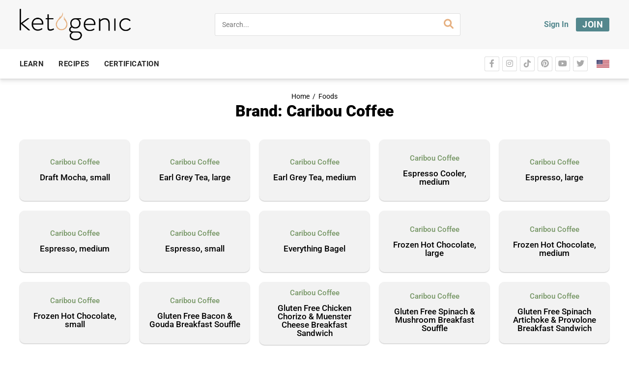

--- FILE ---
content_type: text/css; charset=UTF-8
request_url: https://ketogenic.com/wp-content/plugins/000-new-keto-customizations/shortcodes/ef_popular_sidebar/style.min.css?ver=1759231650
body_size: 185
content:
.elementor-2686 .elementor-element.elementor-element-004a4c2.elementor-view-stacked .elementor-icon{background-color:#53878d}.elementor-2686 .elementor-element.elementor-element-004a4c2.elementor-view-default .elementor-icon,.elementor-2686 .elementor-element.elementor-element-004a4c2.elementor-view-framed .elementor-icon{fill:#53878d;color:#53878d;border-color:#53878d}.elementor-2686 .elementor-element.elementor-element-004a4c2.elementor-position-right .elementor-icon-box-icon{margin-left:10px}.elementor-2686 .elementor-element.elementor-element-004a4c2.elementor-position-left .elementor-icon-box-icon{margin-right:10px}.elementor-2686 .elementor-element.elementor-element-004a4c2.elementor-position-top .elementor-icon-box-icon{margin-bottom:10px}.elementor-2686 .elementor-element.elementor-element-004a4c2 .elementor-icon{font-size:23px}.elementor-2686 .elementor-element.elementor-element-004a4c2 .elementor-icon i{transform:rotate(0)}.elementor-2686 .elementor-element.elementor-element-004a4c2 .elementor-icon-box-wrapper{text-align:left;display:flex!important}.elementor-2686 .elementor-element.elementor-element-004a4c2 .elementor-icon-box-title{color:#000}.elementor-2686 .elementor-element.elementor-element-004a4c2 .elementor-icon-box-title,.elementor-2686 .elementor-element.elementor-element-004a4c2 .elementor-icon-box-title a{font-family:Roboto,Sans-serif;font-size:17px;font-weight:600}.elementor-2686 .elementor-element.elementor-element-a95d9ae .elementor-button{font-family:Roboto,Sans-serif;font-weight:500;fill:#000;color:#000;background-color:#00000000}.elementor-2686 .elementor-element.elementor-element-a95d9ae>.elementor-widget-container{margin:0;padding:0}.elementor-2686 .elementor-element.elementor-element-fd35094 .elementor-button{font-family:Roboto,Sans-serif;font-weight:600;fill:#53878d;color:#53878d;background-color:#00000000}.elementor-2686 .elementor-element.elementor-element-004a4c2{margin:0}.elementor-2686 .elementor-element.elementor-element-004a4c2 .elementor-icon-box-icon{margin-right:10px!important;margin-bottom:0!important}.elementor-2686 .elementor-element.elementor-element-a95d9ae,.elementor-2686 .elementor-element.elementor-element-a95d9ae a,.elementor-2686 .elementor-element.elementor-element-a95d9ae span{padding:0;margin:0}.elementor-2686 .elementor-element.elementor-element-a95d9ae a{padding:10px;width:100%}.elementor-2686 .elementor-element.elementor-element-a95d9ae{float:left;display:block;width:50%;border-bottom:2px solid #cbcbcb}.elementor-2686 .elementor-element.elementor-element-fd35094,.elementor-2686 .elementor-element.elementor-element-fd35094 a,.elementor-2686 .elementor-element.elementor-element-fd35094 span{padding:0;margin:0}.elementor-2686 .elementor-element.elementor-element-fd35094 a{padding:10px;width:100%}.elementor-2686 .elementor-element.elementor-element-fd35094{float:left;display:block;width:50%;border-bottom:2px solid #53878d}.elementor-2686 .elementor-element.elementor-element-2fd1f8e{clear:both;margin-bottom:0!important}.elementor-2686 .elementor-element.elementor-element-2fd1f8e .container_{display:flex;align-items:center;padding-top:20px;padding-bottom:20px;border-bottom:1px solid #cbcbcb}.elementor-2686 .elementor-element.elementor-element-2fd1f8e .container_ .left_{min-width:50px;text-align:center;font-weight:700;font-size:28px;color:#53878d}.elementor-2686 .elementor-element.elementor-element-2fd1f8e .container_ .right_{font-weight:700;font-size:20px}.elementor-2686 .elementor-element.elementor-element-2fd1f8e .container_ .right_ a{color:#000}.elementor-2686 .elementor-element.elementor-element-2fd1f8e .container_ .right_ a:hover{color:#53878d}.elementor-2686 .elementor-element.elementor-element-d10a2dc{clear:both}.elementor-2686 .elementor-element.elementor-element-d10a2dc .container_{display:flex;align-items:center;padding-top:10px;padding-bottom:20px;border-bottom:1px solid #cbcbcb}.elementor-2686 .elementor-element.elementor-element-d10a2dc .container_ .left_{min-width:50px;text-align:center;font-weight:700;font-size:28px;color:#53878d}.elementor-2686 .elementor-element.elementor-element-d10a2dc .container_ .right_{font-weight:700;font-size:20px}.elementor-2686 .elementor-element.elementor-element-d10a2dc .container_ .right_ a{color:#000}.elementor-2686 .elementor-element.elementor-element-d10a2dc .container_ .right_ a:hover{color:#53878d}.elementor-620475 .elementor-element.elementor-element-004a4c2.elementor-view-stacked .elementor-icon{background-color:#53878d}.elementor-620475 .elementor-element.elementor-element-004a4c2.elementor-view-default .elementor-icon,.elementor-620475 .elementor-element.elementor-element-004a4c2.elementor-view-framed .elementor-icon{fill:#53878d;color:#53878d;border-color:#53878d}.elementor-620475 .elementor-element.elementor-element-004a4c2.elementor-position-right .elementor-icon-box-icon{margin-left:10px}.elementor-620475 .elementor-element.elementor-element-004a4c2.elementor-position-left .elementor-icon-box-icon{margin-right:10px}.elementor-620475 .elementor-element.elementor-element-004a4c2.elementor-position-top .elementor-icon-box-icon{margin-bottom:10px}.elementor-620475 .elementor-element.elementor-element-004a4c2 .elementor-icon{font-size:23px}.elementor-620475 .elementor-element.elementor-element-004a4c2 .elementor-icon i{transform:rotate(0)}.elementor-620475 .elementor-element.elementor-element-004a4c2 .elementor-icon-box-wrapper{text-align:left;display:flex!important}.elementor-620475 .elementor-element.elementor-element-004a4c2 .elementor-icon-box-title{color:#000}.elementor-620475 .elementor-element.elementor-element-004a4c2 .elementor-icon-box-title,.elementor-620475 .elementor-element.elementor-element-004a4c2 .elementor-icon-box-title a{font-family:Roboto,Sans-serif;font-size:17px;font-weight:600}.elementor-620475 .elementor-element.elementor-element-a95d9ae .elementor-button{font-family:Roboto,Sans-serif;font-weight:500;fill:#000;color:#000;background-color:#00000000}.elementor-620475 .elementor-element.elementor-element-a95d9ae>.elementor-widget-container{margin:0;padding:0}.elementor-620475 .elementor-element.elementor-element-fd35094 .elementor-button{font-family:Roboto,Sans-serif;font-weight:600;fill:#53878d;color:#53878d;background-color:#00000000}.elementor-620475 .elementor-element.elementor-element-004a4c2{margin:0}.elementor-620475 .elementor-element.elementor-element-004a4c2 .elementor-icon-box-icon{margin-right:10px!important;margin-bottom:0!important}.elementor-620475 .elementor-element.elementor-element-a95d9ae,.elementor-620475 .elementor-element.elementor-element-a95d9ae a,.elementor-620475 .elementor-element.elementor-element-a95d9ae span{padding:0;margin:0}.elementor-620475 .elementor-element.elementor-element-a95d9ae a{padding:10px;width:100%}.elementor-620475 .elementor-element.elementor-element-a95d9ae{float:left;display:block;width:50%;border-bottom:2px solid #cbcbcb}.elementor-620475 .elementor-element.elementor-element-fd35094,.elementor-620475 .elementor-element.elementor-element-fd35094 a,.elementor-620475 .elementor-element.elementor-element-fd35094 span{padding:0;margin:0}.elementor-620475 .elementor-element.elementor-element-fd35094 a{padding:10px;width:100%}.elementor-620475 .elementor-element.elementor-element-fd35094{float:left;display:block;width:50%;border-bottom:2px solid #53878d}.elementor-620475 .elementor-element.elementor-element-2fd1f8e{clear:both;margin-bottom:0!important}.elementor-620475 .elementor-element.elementor-element-2fd1f8e .container_{display:flex;align-items:center;padding-top:20px;padding-bottom:20px;border-bottom:1px solid #cbcbcb}.elementor-620475 .elementor-element.elementor-element-2fd1f8e .container_ .left_{min-width:50px;text-align:center;font-weight:700;font-size:28px;color:#53878d}.elementor-620475 .elementor-element.elementor-element-2fd1f8e .container_ .right_{font-weight:700;font-size:20px}.elementor-620475 .elementor-element.elementor-element-2fd1f8e .container_ .right_ a{color:#000}.elementor-620475 .elementor-element.elementor-element-2fd1f8e .container_ .right_ a:hover{color:#53878d}.elementor-620475 .elementor-element.elementor-element-d10a2dc{clear:both}.elementor-620475 .elementor-element.elementor-element-d10a2dc .container_{display:flex;align-items:center;padding-top:10px;padding-bottom:20px;border-bottom:1px solid #cbcbcb}.elementor-620475 .elementor-element.elementor-element-d10a2dc .container_ .left_{min-width:50px;text-align:center;font-weight:700;font-size:28px;color:#53878d}.elementor-620475 .elementor-element.elementor-element-d10a2dc .container_ .right_{font-weight:700;font-size:20px}.elementor-620475 .elementor-element.elementor-element-d10a2dc .container_ .right_ a{color:#000}.elementor-620475 .elementor-element.elementor-element-d10a2dc .container_ .right_ a:hover{color:#53878d}.button_container_all_time *,.button_container_this_week *{transition:none!important}

--- FILE ---
content_type: text/css; charset=UTF-8
request_url: https://ketogenic.com/wp-content/plugins/000-new-keto-customizations/shortcodes/ef_article_meta/style.min.css?ver=1660934038
body_size: -116
content:
.ef-article-meta-container{margin-bottom:10px;margin-top:5px;display:block}.ef-article-meta-container .article-meta-category>a,.ef-article-meta-container .article-meta-read-watch{color:#e6b081;font-weight:700;font-size:15px}.ef-article-meta-container .article-meta-category>a:hover{color:#d59f70}.ef-article-meta-container .article-meta-date{font-size:14px}.ef-article-meta-container .article-meta-read-watch::before,.ef-article-meta-container .videos.article-meta-read-watch::before{position:relative;top:1px;content:"";display:inline-block;width:14px;height:14px;background-size:contain;background-repeat:no-repeat;background-position:50% 50%}.ef-article-meta-container .article-meta-read-watch::before{background-image:url("data:image/svg+xml,%3Csvg viewBox='0 0 15 15' xmlns='http://www.w3.org/2000/svg'%3E%3Cg fill='none' fill-rule='evenodd'%3E%3Cpath d='M15 7.5A7.5 7.5 0 1 1-.002 7.498 7.5 7.5 0 0 1 15 7.5' fill='%23e6b081'/%3E%3Cpath fill='%23FFF' d='M3.713 5.571h7.573v-1.3H3.713zM3.713 8.15h7.573V6.849H3.713zM3.713 10.73h7.573V9.429H3.713z'/%3E%3C/g%3E%3C/svg%3E")}.ef-article-meta-container .videos.article-meta-read-watch::before{background-image:url("data:image/svg+xml,%3Csvg viewBox='0 0 15 15' xmlns='http://www.w3.org/2000/svg'%3E%3Cg fill='none' fill-rule='evenodd'%3E%3Cpath d='M15 7.5A7.5 7.5 0 1 1-.002 7.498 7.5 7.5 0 0 1 15 7.5' fill='%23e6b081'/%3E%3Cpath fill='%23FFF' d='M6.413 10.944V4.057L9.857 7.5z'/%3E%3C/g%3E%3C/svg%3E")}

--- FILE ---
content_type: text/css; charset=UTF-8
request_url: https://ketogenic.com/wp-content/uploads/elementor/css/post-561181.css?ver=1764900164
body_size: 503
content:
.elementor-561181 .elementor-element.elementor-element-9e1b9cd > .elementor-element-populated{margin:0px 40px 0px 40px;--e-column-margin-right:40px;--e-column-margin-left:40px;}.elementor-561181 .elementor-element.elementor-element-5a202563{padding:0px 0px 0px 0px;}.elementor-widget-text-editor{font-family:var( --e-global-typography-text-font-family ), Sans-serif;font-weight:var( --e-global-typography-text-font-weight );color:var( --e-global-color-text );}.elementor-widget-text-editor.elementor-drop-cap-view-stacked .elementor-drop-cap{background-color:var( --e-global-color-primary );}.elementor-widget-text-editor.elementor-drop-cap-view-framed .elementor-drop-cap, .elementor-widget-text-editor.elementor-drop-cap-view-default .elementor-drop-cap{color:var( --e-global-color-primary );border-color:var( --e-global-color-primary );}.elementor-561181 .elementor-element.elementor-element-1f89088 > .elementor-widget-container{padding:10px 0px 0px 0px;}.elementor-561181 .elementor-element.elementor-element-1f89088{text-align:center;}.elementor-widget-theme-archive-title .elementor-heading-title{font-family:var( --e-global-typography-primary-font-family ), Sans-serif;font-weight:var( --e-global-typography-primary-font-weight );color:var( --e-global-color-primary );}.elementor-561181 .elementor-element.elementor-element-1d22f668 > .elementor-widget-container{margin:0px 0px 0px 0px;padding:0px 0px 0px 0px;}.elementor-561181 .elementor-element.elementor-element-1d22f668{text-align:center;}.elementor-561181 .elementor-element.elementor-element-1d22f668 .elementor-heading-title{font-family:"Roboto", Sans-serif;font-size:32px;font-weight:900;line-height:1.1em;color:#000000;}.elementor-561181 .elementor-element.elementor-element-6e9dc071{padding:20px 40px 40px 40px;}.elementor-widget-archive-posts .elementor-button{background-color:var( --e-global-color-accent );font-family:var( --e-global-typography-accent-font-family ), Sans-serif;font-weight:var( --e-global-typography-accent-font-weight );}.elementor-widget-archive-posts .elementor-post__title, .elementor-widget-archive-posts .elementor-post__title a{color:var( --e-global-color-secondary );font-family:var( --e-global-typography-primary-font-family ), Sans-serif;font-weight:var( --e-global-typography-primary-font-weight );}.elementor-widget-archive-posts .elementor-post__meta-data{font-family:var( --e-global-typography-secondary-font-family ), Sans-serif;font-weight:var( --e-global-typography-secondary-font-weight );}.elementor-widget-archive-posts .elementor-post__excerpt p{font-family:var( --e-global-typography-text-font-family ), Sans-serif;font-weight:var( --e-global-typography-text-font-weight );}.elementor-widget-archive-posts .elementor-post__read-more{color:var( --e-global-color-accent );}.elementor-widget-archive-posts a.elementor-post__read-more{font-family:var( --e-global-typography-accent-font-family ), Sans-serif;font-weight:var( --e-global-typography-accent-font-weight );}.elementor-widget-archive-posts .elementor-post__card .elementor-post__badge{background-color:var( --e-global-color-accent );font-family:var( --e-global-typography-accent-font-family ), Sans-serif;font-weight:var( --e-global-typography-accent-font-weight );}.elementor-widget-archive-posts .elementor-pagination{font-family:var( --e-global-typography-secondary-font-family ), Sans-serif;font-weight:var( --e-global-typography-secondary-font-weight );}.elementor-widget-archive-posts .ecs-load-more-button .elementor-button{font-family:var( --e-global-typography-accent-font-family ), Sans-serif;font-weight:var( --e-global-typography-accent-font-weight );background-color:var( --e-global-color-accent );}.elementor-widget-archive-posts .e-load-more-message{font-family:var( --e-global-typography-secondary-font-family ), Sans-serif;font-weight:var( --e-global-typography-secondary-font-weight );}.elementor-widget-archive-posts .elementor-posts-nothing-found{color:var( --e-global-color-text );font-family:var( --e-global-typography-text-font-family ), Sans-serif;font-weight:var( --e-global-typography-text-font-weight );}.elementor-561181 .elementor-element.elementor-element-45a2842{--grid-row-gap:20px;--grid-column-gap:20px;}.elementor-561181 .elementor-element.elementor-element-45a2842 .elementor-pagination{text-align:center;font-family:"Roboto", Sans-serif;font-weight:500;margin-top:35px;}.elementor-561181 .elementor-element.elementor-element-45a2842 .elementor-pagination .page-numbers.current{color:#FFFFFF;}body:not(.rtl) .elementor-561181 .elementor-element.elementor-element-45a2842 .elementor-pagination .page-numbers:not(:first-child){margin-left:calc( 5px/2 );}body:not(.rtl) .elementor-561181 .elementor-element.elementor-element-45a2842 .elementor-pagination .page-numbers:not(:last-child){margin-right:calc( 5px/2 );}body.rtl .elementor-561181 .elementor-element.elementor-element-45a2842 .elementor-pagination .page-numbers:not(:first-child){margin-right:calc( 5px/2 );}body.rtl .elementor-561181 .elementor-element.elementor-element-45a2842 .elementor-pagination .page-numbers:not(:last-child){margin-left:calc( 5px/2 );}/* Start custom CSS for text-editor, class: .elementor-element-1f89088 */.elementor-561181 .elementor-element.elementor-element-1f89088 > div {
    color: #000;
}
.elementor-561181 .elementor-element.elementor-element-1f89088 a {
    color: #000;
    font-size: 14.4px;
}
.elementor-561181 .elementor-element.elementor-element-1f89088 {
    color: #000;
    font-size: 14.4px;
    margin-bottom: 5px;
}/* End custom CSS */
/* Start custom CSS for column, class: .elementor-element-9e1b9cd */.elementor-561181 .elementor-element.elementor-element-9e1b9cd div.elementor-column-wrap  {
    padding-left: 0 !important;
    padding-right: 0 !important;
}/* End custom CSS */
/* Start custom CSS for archive-posts, class: .elementor-element-45a2842 */.elementor-561181 .elementor-element.elementor-element-45a2842 .ecs-posts > article .elementor-widget-wrap > .elementor-widget-heading:nth-child(1) a {
  font-weight: 500;
  width: 100%;
  padding: 15px;
}

.elementor-561181 .elementor-element.elementor-element-45a2842 .ecs-posts > article .elementor-widget-wrap > .elementor-widget-heading:nth-child(2) a {
  font-weight: 500;
  width: 100%;
  padding: 15px;
  padding-top: 0;
}

.elementor-561181 .elementor-element.elementor-element-45a2842 .ecs-posts > article .elementor-widget-wrap > .elementor-widget-heading .elementor-heading-title {
  display: flex;
}

.elementor-561181 .elementor-element.elementor-element-45a2842 .ecs-posts > article .elementor-widget-wrap {
    display:flex;
    flex-direction:column;
    justify-content:center;
    background:#f2f2f2;
    text-align:center;
    font-size:17px;
    line-height:1.3;
    margin:0;
    padding:0;
    box-shadow:0 1px 2px rgba(0,0,0,0.25);
    border-radius:10px;
    height:100%;
    transition:all 150ms ease-in-out;
    transform:translate3d(0,0,0);
    min-height: 125px;
}

.elementor-561181 .elementor-element.elementor-element-45a2842 .ecs-posts > article .elementor-widget-wrap:hover {
    background:#f9f9f9;
    box-shadow:0 10px 20px -10px rgba(0,0,0,0.25);
    transform:translate3d(0,-2px,0);
}/* End custom CSS */

--- FILE ---
content_type: text/css; charset=UTF-8
request_url: https://ketogenic.com/wp-content/plugins/000-new-keto-customizations/assets/css/style.min.css?ver=1734982591
body_size: 4569
content:
body h1{line-height:1}body #keto-page-header{background:radial-gradient(circle at 49%,#9ec18b 0,#769665 100%)}body #keto-page-header::before{background:0 0}body #keto-page-header .keto-ph-shell h1{text-shadow:0 2px 2px rgba(0,0,0,.35)}@media screen and (min-width:767px) and (max-width:768px){.elementor-column{width:100%}}:root{color-scheme:normal}#wpadminbar{position:fixed!important;z-index:100000}body.has-paid-keto-membership:not(.elementor-editor-active) .keto-non-members-only,body:not(.has-paid-keto-membership):not(.elementor-editor-active) .keto-members-only{display:none}body.has-paid-keto-membership .keto-members-only,body:not(.has-paid-keto-membership) .keto-non-members-only{display:block}@media print{#keto-footer,#keto-mobile-nav,#keto-site-header .ksh-shell .account,#keto-site-header .ksh-shell .mobile-left,#keto-site-header .ksh-shell .search,#keto-site-nav,.elementor-224024,.njt-nofi-container-content{display:none!important}#keto-site-header .ksh-shell a.logo{display:block!important;margin:0 auto}#keto-footer-bottom{margin-top:25px}#keto-footer-bottom .other-links{display:none!important}#keto-footer-bottom .keto-footer-text{width:100%!important;padding:0 40px}#keto-page-header{text-align:center}#keto-sidebar{position:static}#ketogenic .keto-post-header-wrap .keto-ph-meta-wrap,#ketogenic .keto-post-header-wrap .keto-ph-top{padding-left:20px;padding-right:20px}}.printme{cursor:pointer}#keto-content .keto-paywall-info .buttons>a.keto-button{word-break:break-word;line-height:1.1}#keto-content .keto-paywall-info .buttons{align-items:stretch}#keto-content .keto-paywall-info .buttons>a.keto-button.white{align-items:center;display:flex;justify-content:center}body.logged-in:not(.elementor-editor-active) .hide-to-members{display:none}body #keto-main-wrapper #keto-content.post-9{padding-bottom:0}#keto-footer .footer-menu-items .menu-col.last>div:last-child{margin-top:30px}body #keto-main-wrapper #keto-content ul.woocommerce-error{font-size:16px;line-height:16px;margin:0 0 32px;padding:16px 32px 16px 56px}p:empty::before{content:unset}.njt-nofi-notification-bar .njt-nofi-button,.njt-nofi-notification-bar .njt-nofi-button:hover,.njt-nofi-notification-bar .njt-nofi-hide .njt-nofi-close-icon,.njt-nofi-notification-bar .njt-nofi-hide .njt-nofi-close-icon:hover{-ms-transform:none;-webkit-transform:none;transform:none;transition:none}.njt-nofi-notification-bar .njt-nofi-button a:hover{background-color:#eaeaea!important}.njt-nofi-notification-bar .njt-nofi-hide .njt-nofi-close-icon:hover{opacity:.8}@media screen and (max-width:1125px){body nav#keto-site-nav .keto-socials-container ul.keto-socials li a{width:22px;height:22px}body nav#keto-site-nav .keto-socials-container ul.keto-socials li a i{font-size:14px}body nav#keto-site-nav .keto-menu-container>ul>li{padding:0 11px;font-size:14px}body nav#keto-site-nav .keto-menu-container>ul>li:first-child{padding-left:0}body nav#keto-site-nav .keto-menu-container>ul>li:last-child{padding-right:0}}@media screen and (max-width:980px){body nav#keto-site-nav .keto-menu-container>ul>li{padding:0 10px}}.njt-nofi-container .njt-nofi-text.njt-nofi-padding-text{font-weight:500}.article-written-by-container.teamketo{margin-top:20px}.article-written-by-container.teamketo img{margin-top:1px;width:36px;height:36px;margin-left:1px;margin-right:-9px}.article-written-by-container{font-size:18px;display:flex;padding-top:10px;position:absolute;bottom:-19px;z-index:9}.article-written-by-container>div{margin-right:10px}.article-published-on-container{display:block;line-height:1}.article-reviewed-by-text,.article-written-by-text{width:auto;font-size:1rem;display:flex;flex-direction:row;justify-content:flex-start;align-items:center;border-radius:21px;overflow:hidden}.article-reviewed-by-text>div,.article-written-by-text>div{background:#292929;width:auto;height:38px;display:flex;align-items:center;padding:5px}.article-reviewed-by-text>div:last-child,.article-written-by-text>div:last-child{padding-right:20px;border-radius:0 21px 21px 0}.article-written-by-container img{border-radius:50%;height:28px;width:28px}body.woocommerce-account #keto-main-wrapper #keto-content .my-account-dashboard-explore-membership>a.button{background-color:#53878d;padding:20px;text-align:center;width:100%;transition:.1s;transform:translate3d(0,-1px,0);box-shadow:inset 0 0 0 1px rgba(0,0,0,.1),0 20px 20px -25px rgba(0,0,0,.75);text-transform:uppercase}body.woocommerce-account #keto-main-wrapper #keto-content .my-account-dashboard-explore-membership>a.button:hover{background-color:#347479;transform:none;box-shadow:inset 0 0 0 1px rgba(0,0,0,.05),0 2px 2px rgba(0,0,0,.1)}body.woocommerce-account #keto-main-wrapper #keto-content .yith-wcmap-banners-wrapper{margin-left:0;margin-right:0}body.woocommerce-account #keto-main-wrapper #keto-content .yith-wcmap-banners-wrapper .yith-wcmap-banner:nth-child(2n-1){margin-left:0}body.woocommerce-account #keto-main-wrapper #keto-content .yith-wcmap-banners-wrapper .yith-wcmap-banner:nth-child(2n){margin-right:0}body.woocommerce-account #keto-main-wrapper #keto-content .yith-wcmap-banners-wrapper .yith-wcmap-banner{max-width:calc(50% - 15px);transition:.1s;-webkit-transition:.1s;-moz-transition:.1s;transform:none;box-shadow:inset 0 0 0 1px rgba(0,0,0,.1),0 20px 20px -25px rgba(0,0,0,.1);background-color:#f9f9f9}body.woocommerce-account #keto-main-wrapper #keto-content .yith-wcmap-banners-wrapper .yith-wcmap-banner:hover{transform:none;transform:translate3d(0,1px,0);box-shadow:inset 0 0 0 1px rgba(0,0,0,.05),0 2px 2px rgba(0,0,0,.1);background-color:#f5f5f5}body.elementor-editor-active #keto-site-nav{z-index:9998!important}.widget_categories.widget ul li ul li::before{content:'- '}.widget_categories.widget ul li ul li{margin-top:5px}#elementor-popup-modal-216746{display:none!important}body article.elementor-grid-item.membership-content .elementor-image{box-shadow:none;border:4px solid #31b6c5}.cooked-recipe-info .cooked-right .cooked-print{text-align:center}.cooked-recipe-info .cooked-left .cooked-author strong.cooked-meta-title,.cooked-recipe-info .cooked-left .cooked-difficulty-level strong.cooked-meta-title,.cooked-recipe-info .cooked-left .cooked-rating strong.cooked-meta-title{margin-bottom:10px}.cooked-recipe-info .cooked-left span.cooked-author-avatar{margin-top:-8px}body.woocommerce-checkout .njt-nofi-container-content{display:none!important}body.woocommerce-checkout.notibar-showing{padding-top:0!important}body.woocommerce-checkout.notibar-showing .woocommerce-form-login{top:96px}body.page-id-388 .elementor-element.elementor-posts--thumbnail-top.elementor-widget.elementor-widget-posts>.elementor-widget-container>.elementor-posts-container.elementor-posts.elementor-grid>.woocommerce,body:not(.notibar-available) .njt-nofi-container-content{display:none}.elementor-price-table__original-price{font-size:27px!important}body.single .fact-checked-image{display:none}body.single.single-post .fact-checked-image{display:block}body .keto-post-header-wrap .keto-ph-meta-wrap .keto-ph-meta>div.fact-checked-image{margin-right:0}body .keto-post-header-wrap .keto-ph-meta-wrap .keto-ph-meta{position:relative;z-index:8}body .keto-post-header-wrap .fact-checked-image{top:-22px;bottom:unset;z-index:10;right:0}body.single-foods .article-written-by-container,body.single-keto_meal_plans .article-written-by-container,body.single-keto_workout_plans .article-written-by-container,body.tax-keto_meal_plans_category a.author-avatar-in-loop,body.tax-keto_workout_plans_category a.author-avatar-in-loop{display:none}body.single-foods .keto-post-header-wrap .keto-ph-meta-wrap .keto-ph-meta,body.single-keto_meal_plans .keto-post-header-wrap .keto-ph-meta-wrap .keto-ph-meta,body.single-keto_workout_plans .keto-post-header-wrap .keto-ph-meta-wrap .keto-ph-meta{padding-top:20px}body.single.single-keto_videos #keto-main-wrapper #keto-content>.post-thumbnail-image{display:none}body.single.single-keto_videos #keto-main-wrapper #keto-content iframe{width:100%}.dialog-close-button.dialog-lightbox-close-button>i.eicon-close{display:none!important}.crp_related li>a,.crp_related li>a img{height:215px}@media screen and (max-width:680px){body .keto-post-header-wrap .fact-checked-image svg{width:unset;height:unset}body .keto-post-header-wrap .fact-checked-image{top:unset;right:unset;left:0;bottom:-19px;height:45px}body .keto-post-header-wrap .keto-ph-meta-wrap .keto-ph-meta{padding-bottom:35px}body .keto-post-header-wrap .keto-ph-top{padding-bottom:50px}body .keto-post-header-wrap .keto-ph-top h1.keto-ph-page-title{margin-bottom:0}}body.page-id-8877 #keto-page-header::before{background:rgba(15,15,15,.1)}body #keto-content .keto-paywall-content::after{height:100%}body.archive.search.search-results.post-type-archive.post-type-archive-foods .elementor-widget-theme-post-title.elementor-page-title.elementor-widget-heading+.elementor-element.elementor-widget.elementor-widget-shortcode{display:none!important}body.page-id-246550{padding-top:0!important}body.page-id-246550.notibar-showing{padding-top:45px!important}@media screen and (max-width:475px){body header#keto-site-header .logo{width:auto;overflow:visible}}.gens-referral_stats div:first-child{background-color:#53878d}body.logged-in #keto-content .keto-paywall-info .buttons>a.keto-button.white:nth-child(2){display:none}.elementor-text-editor>ul.keto-dropdown>li.menu-item{margin-bottom:20px}body.page-id-220136.has-keto-membership-FREE .keto-join-pricing-box:nth-child(1){cursor:default}body.page-id-220136.has-keto-membership-FREE .keto-join-pricing-box:nth-child(1) .elementor-price-table__header,body.page-id-220136.has-keto-membership-FREE .keto-join-pricing-box:nth-child(1) a.elementor-price-table__button{background:#aaa;cursor:default}body.page-id-220136.has-keto-membership-FREE .keto-join-pricing-box:nth-child(1) i.fas{color:#aaa}body.page-id-220136.has-keto-membership-FREE .keto-join-pricing-box:nth-child(1)>div>div>div:hover{transform:none}body.page-id-220136.has-keto-membership-MONTHLY .keto-join-pricing-box:nth-child(2){cursor:default}body.page-id-220136.has-keto-membership-MONTHLY .keto-join-pricing-box:nth-child(2) .elementor-price-table__header,body.page-id-220136.has-keto-membership-MONTHLY .keto-join-pricing-box:nth-child(2) a.elementor-price-table__button{background:#aaa;cursor:default}body.page-id-220136.has-keto-membership-MONTHLY .keto-join-pricing-box:nth-child(2) i.fas{color:#aaa}body.page-id-220136.has-keto-membership-MONTHLY .keto-join-pricing-box:nth-child(2)>div>div>div:hover{transform:none}body.page-id-220136.has-keto-membership-ANNUAL .keto-join-pricing-box:nth-child(3){cursor:default}body.page-id-220136.has-keto-membership-ANNUAL .keto-join-pricing-box:nth-child(3) .elementor-price-table__header,body.page-id-220136.has-keto-membership-ANNUAL .keto-join-pricing-box:nth-child(3) a.elementor-price-table__button{background:#aaa;cursor:default}body.page-id-220136.has-keto-membership-ANNUAL .keto-join-pricing-box:nth-child(3) i.fas{color:#aaa}body.page-id-220136.has-keto-membership-ANNUAL .keto-join-pricing-box:nth-child(3)>div>div>div:hover{transform:none}body.woocommerce-checkout table.woocommerce-checkout-review-order-table tr.order-total.recurring-total>td>.first-payment-date{display:none}body.page-id-308454 .ju_Con,body.page-id-308454 .ju_overlay{display:none!important}.gens-referral_stats__title{text-transform:capitalize}body.page-template-elementor_canvas{padding-top:0!important}@media screen and (max-width:767px){body.page-id-310 .cooked-browse-select-inline-block{display:block!important;max-width:250px!important;margin:20px auto 0!important}body.page-id-310 .cooked-browse-select-inline-block>span{text-align:center;margin-top:20px}body.page-id-310 .cooked-browse-select-inline-block>span>span{width:auto!important;max-width:120px;text-align:center;margin:10px auto 5px!important;padding-right:0!important}body.page-id-310 .cooked-browse-select-inline-block>span:nth-child(3)>span,body.page-id-310 .cooked-browse-select-inline-block>span:nth-child(4)>span{max-width:180px}}.cooked-browse-select-block>span:nth-child(5),.cooked-browse-select-inline-block>span:nth-child(5){display:none!important}.cooked-recipe-search .cooked-fields-wrap.cooked-5-search-fields .cooked-browse-select-block .cooked-tax-column{width:25%;min-width:25%}.cooked-browse-select-block .cooked-tax-scrollable>a[href="https://ketogenic.com/keto-recipes/"]+a[href="https://ketogenic.com/recipes-category/all/"]{display:none!important}.elementor-310 .elementor-element.elementor-element-7bf13abd:not(.elementor-motion-effects-element-type-background),.elementor-310 .elementor-element.elementor-element-7bf13abd>.elementor-motion-effects-container>.elementor-motion-effects-layer{background-image:url(/images/recipes-banner.webp);background-position:center center;background-repeat:no-repeat;background-size:cover}#keto-footer{border-top:none}#keto-footer-bottom,#keto-site-header{background-color:#f7f7f7!important}#keto-site-header .account .user .links span,#keto-site-header .link-signout,#keto-site-header .user .name{color:#292929!important}body .widget .search form::before,body header#keto-site-header .search form::before{color:#e6b081}body header#keto-site-header .sign-in>a{color:#53878d;font-weight:700}body header#keto-site-header .sign-in>a:hover{color:#53878d}body header#keto-site-header .join-button>a{background-color:#53878d}body header#keto-site-header .join-button>a:hover{background-color:#347479}#keto-site-header .mobile-left i,#keto-site-header .mobile-right i{color:#292929!important}#keto-footer .keto-menu-block .footer-menu-items>div>div>a,#keto-footer .keto-menu-block .footer-menu-items>div>div>a:hover{color:#e6b081}#keto-footer .keto-menu-block .footer-menu-items>div>div>a.big-item{margin-left:10px;color:#fff}#keto-footer .keto-menu-block .footer-menu-items>div>div>a.big-item:hover{color:#e6b081}#keto-footer .keto-menu-block .footer-menu-items>div>div>div>a{color:#fff}#keto-footer .keto-menu-block .footer-menu-items>div>div>div>a:hover{color:#e6b081}#keto-footer .keto-menu-block .footer-menu-items>div>div>div{line-height:1.22}#keto-footer .keto-menu-block .footer-menu-items>div>div>a,#keto-footer .keto-menu-block .footer-menu-items>div>div>div>a{position:relative;display:inline-block}#keto-footer .keto-menu-block .footer-menu-items>div>div>a::after,#keto-footer .keto-menu-block .footer-menu-items>div>div>div>a::after{transition:transform .3s cubic-bezier(.85,0,.15,1);content:"";position:absolute;bottom:-3px;left:0;width:100%;transform-origin:left;transform:scaleX(0);height:2px;border-radius:1px;background:#e6b081}#keto-footer .keto-menu-block .footer-menu-items>div>div>a:hover::after,#keto-footer .keto-menu-block .footer-menu-items>div>div>div>a:hover::after{transition:transform .3s cubic-bezier(0,0,.08,1);width:100%;transform:scaleX(1)}.elementor-pagination .page-numbers{padding:10px 15px}.elementor-pagination .page-numbers.current,.elementor-pagination a.page-numbers:hover{border-radius:7px;color:#fff}section.elementor-top-section .elementor-widget-archive-posts .elementor-posts-container+nav.elementor-pagination,section.elementor-top-section .elementor-widget-posts .elementor-posts-container+nav.elementor-pagination{border-top:1px solid #eee;padding-top:20px;margin-top:30px}.elementor-widget-posts .elementor-pagination{font-family:Roboto,sans-serif;font-weight:500}body #ketogenic .cooked-pagination-numbered .page-numbers{padding:10px 15px}body #ketogenic .cooked-pagination-numbered .page-numbers.current,body #ketogenic .cooked-pagination-numbered .page-numbers:hover{border-radius:7px;color:#fff}section.cooked-recipe-loader+.cooked-pagination-numbered{border-top:1px solid #eee;padding-top:20px;margin-top:30px}body #ketogenic .crp_related a.membership-content .crp_title{margin-bottom:0}.crp_title+.membership-content-note{position:absolute;width:100%;top:0;height:29px}a.crp_link.membership-content{border-radius:5px!important}.crp_related li:hover{background:0 0;border:none;opacity:.9}.recent-posts-item-contaner .recent-posts-thumbnail:hover{opacity:.9}.recent-posts-item-contaner .recent-posts-thumbnail{position:relative}.recent-posts-item-contaner .recent-posts-thumbnail img.wp-post-image{border-bottom-right-radius:5px!important;border-bottom-left-radius:5px!important}.recent-posts-item-contaner .membership-content-note{position:absolute;width:100%;top:5px;border-top-left-radius:5px!important;border-top-right-radius:5px!important}body #ketogenic .recent-posts-item-contaner.membership-content .membership-content-note{padding-top:5px!important;height:24px!important}.elementor-posts-container article.elementor-post.elementor-grid-item .elementor-widget-theme-post-featured-image .membership-content-note{position:absolute;width:100%;top:1px;border-radius:5px}.article-written-by-container .article-reviewed-by-text>div>div a,.article-written-by-container .article-written-by-text>div>div a,a{color:#e6b081}a:hover{color:#d59f70}.article-written-by-container .article-reviewed-by-text>div>div a:hover,.article-written-by-container .article-written-by-text>div>div a:hover,body .widget .recent-posts-widget .recent-posts-item-contaner>div.recent-posts-description .recent-posts-info a:hover,body .widget .recent-posts-widget .recent-posts-item-contaner>div.recent-posts-description>a:hover{color:#d59f70}body #keto-main-wrapper #keto-content #commentform input#submit{background:#53878d}body #keto-main-wrapper #keto-content #commentform input#submit:hover{background:#347479}body .keto-post-header-wrap,body.membership-content .keto-post-header-wrap{background:#e6b081}body .keto-post-header-wrap .keto-ph-meta-wrap,body.membership-content .keto-post-header-wrap .keto-ph-meta-wrap{background:#fff6ee}body .keto-post-header-wrap .fact-checked-image,body.membership-content .keto-post-header-wrap .fact-checked-image{border:5px solid #fff6ee}body .keto-post-header-wrap .keto-ph-top .keto-ph-breadcrumbs a,body.membership-content .keto-post-header-wrap .keto-ph-breadcrumbs a{color:#fff6ee}body .keto-post-header-wrap .keto-ph-meta-wrap .keto-ph-meta>div .fal,body .keto-post-header-wrap .keto-ph-meta-wrap .keto-ph-meta>div .far,body .keto-post-header-wrap .keto-ph-meta-wrap .keto-ph-meta>div .fas,body.membership-content .keto-post-header-wrap .keto-ph-meta-wrap .keto-ph-meta>div .fal,body.membership-content .keto-post-header-wrap .keto-ph-meta-wrap .keto-ph-meta>div .far,body.membership-content .keto-post-header-wrap .keto-ph-meta-wrap .keto-ph-meta>div .fas{color:#e6b081}section#colorful-title-banner{background-image:radial-gradient(at center center,#e6b081 0,#d59f70 100%)}body section#colorful-title-banner.banner-profile-page{background-image:linear-gradient(180deg,#e6b081 0,#ba8e68 57%)}.crp_related,.keto-references,body #keto-main-wrapper #keto-content #respond{border-top:5px solid #e6b081}#keto-sidebar aside.widget_categories li.cat-item ul.children,section.cooked-recipe-loader article.cooked-recipe .cooked-recipe-inside .cooked-recipe-info.cooked-clearfix{display:none}#keto-footer,#keto-footer>section{position:relative}#keto-footer:before{position:absolute;top:0;left:0;content:'';width:100%;height:100%;display:block;--kf-s:60px;--kf-m:2px;--kf-color-1:#181818;--kf-color-2:#292929;--kf-color-3:black;--kf-v1:var(--kf-color-2) 119.5deg,transparent 120.5deg;--kf-v2:var(--kf-color-3) 119.5deg,transparent 120.5deg;background:conic-gradient(at var(--kf-m) calc(var(--kf-s)*.5777),transparent 270deg,var(--kf-color-3) 0deg),conic-gradient(at calc(100% - var(--kf-m)) calc(var(--kf-s)*.5777),var(--kf-color-3) 90deg,transparent 0deg),conic-gradient(from -60deg at 50% calc(var(--kf-s)*.8662) ,var(--kf-v1)),conic-gradient(from -60deg at 50% calc(var(--kf-s)*.8662 + 2*var(--kf-m)),var(--kf-v2)),conic-gradient(from 120deg at 50% calc(var(--kf-s)*1.4435 + 3*var(--kf-m)),var(--kf-v1)),conic-gradient(from 120deg at 50% calc(var(--kf-s)*1.4435 + var(--kf-m)),var(--kf-v2)),linear-gradient(90deg,var(--kf-color-1) calc(50% - var(--kf-m)),var(--kf-color-3) 0 calc(50% + var(--kf-m)),var(--kf-color-1) 0);background-size:calc(var(--kf-s) + 2*var(--kf-m)) calc(var(--kf-s)*1.732 + 3*var(--kf-m));opacity:.2}#submit-recipe-btn{text-align:center}a.new-btn{background-color:#53878d!important}a.new-btn:hover{background-color:#347479!important}body nav#keto-site-nav .keto-menu-container>ul>li>div>ul>li.menu-item{margin-top:20px!important}body nav#keto-site-nav .keto-menu-container>ul>li>div>ul>li.keto-dropdown-desc{margin-bottom:10px!important;margin-top:0!important}@media screen and (min-width:1229px){body nav#keto-site-nav .keto-menu-container>ul>li>a[href="/learn/"]+div>ul.keto-dropdown{padding-right:150px!important}}body.privacy-policy h3.western,body.privacy-policy h4.western{margin-bottom:0!important}#ketogenic>form.post-password-form{max-width:750px;margin:0 auto;padding:70px}body.single-post #ketogenic #keto-sidebar #custom_html-4{display:none}.crp_related.crp-rounded-thumbs a{border-radius:7px;height:215px;width:100%}.crp_related.crp-rounded-thumbs li{-webkit-box-shadow:none;-moz-box-shadow:none;box-shadow:none;border:0;margin:0!important;padding:6px!important}.crp_related.crp-rounded-thumbs .crp_title,.crp_related.crp-rounded-thumbs li:hover .crp_title{background-color:unset;font-size:22px;padding:20px 10px}.crp_related li:first-child>a,.crp_related li:first-child>a img{width:100%!important}body.has-paid-keto-membership:not(.elementor-editor-active) #calc-results-box .keto-calc-macro-items-blur,body:not(.has-paid-keto-membership) #calc-results-box .keto-calc-macro-item{display:none}#calc-results-box .keto-calc-macro-items-blur{opacity:.6}body.has-paid-keto-membership:not(.elementor-editor-active) #calc-results-box .mo-message{display:none}#calc-results-box .mo-message{z-index:1;position:absolute;top:-120px;left:0;font-size:23px;text-align:center;width:100%;height:100%;font-weight:500;color:#222}#calc-results-box .mo-message .fa-lock{color:#53878d}#calc-results-box .mo-message div{padding:5px}#calc-results-box .mo-message div:last-child{font-size:18px;font-weight:700}#calc-results-box .mo-message div:last-child a{color:#53878d}#calc-results-box .keto-calc-macro-items-blur:hover+div .mo-message{color:#000}#calc-results-box .keto-calc-macro-items-blur:hover+div .mo-message .fa-lock,#calc-results-box .keto-calc-macro-items-blur:hover+div .mo-message div:last-child a{color:#347479}body.single-post #ketogenic #keto-main-wrapper #keto-content .elementor-widget-text-editor .elementor-text-editor>p,body.single-post #ketogenic #keto-main-wrapper #keto-content>.post-thumbnail-image+.cooked-sharing-actions~p{color:#303030}.cooked-browse-select-block .cooked-tax-column .cooked-tax-scrollable a[href="https://ketogenic.com/keto-recipes/"],.keto-homepage-loop-hover-area:hover .ef-homepage-loop-dot-dot-dot{display:none}.ef-homepage-loop-dot-dot-dot{position:absolute;right:7px;top:70px;font-size:24px;font-family:Roboto,sans-serif;font-weight:500;line-height:1.4em}.keto-using-read-more a.readLessBtn,.keto-using-read-more a.readMoreBtn{cursor:pointer}#keto-content .crp_related h3{padding-bottom:10px}.needsclick{z-index:900000!important}.needsclick.klaviyo-close-form{z-index:900001!important}.nav-tab{float:left;border:1px solid #c3c4c7;border-bottom:1px solid #c3c4c7;margin-left:.5em;padding:5px 10px;font-size:14px;line-height:1.71428571;font-weight:600;background:#dcdcde;color:#50575e;text-decoration:none;white-space:nowrap}.nav-tab:focus,.nav-tab:hover{background-color:#f0f0f1;color:#3c434a}.nav-tab-active{margin-bottom:-1px}.nav-tab-wrapper,.wrap h2.nav-tab-wrapper,h1.nav-tab-wrapper{border-bottom:1px solid #c3c4c7;margin:0;padding-top:9px;padding-bottom:0;line-height:inherit}.nav-tab-active,.nav-tab-active:focus,.nav-tab-active:focus:active,.nav-tab-active:hover{border-bottom:1px solid #f0f0f1;background:#fff;color:#000}.nav-tab-wrapper:not(.wp-clearfix)::after{content:"";display:table;clear:both}.keto-author-box-wrap{margin-top:25px;margin-bottom:0;padding:0;box-sizing:border-box;border:1px solid #eee;width:100%;clear:both;display:block;overflow:hidden;word-wrap:break-word;position:relative}.keto-author-box-wrap .keto-author-box-avatar{float:left;padding:20px}.keto-author-box-wrap .keto-author-box-avatar a,.keto-author-box-wrap .keto-author-box-avatar img{display:inline-block;border-radius:50%;max-width:100px;height:auto}.keto-author-box-wrap .keto-author-box-name{font-size:25px;line-height:32px;margin:20px 0 0 20px;display:block}.keto-author-box-wrap .keto-author-box-name a{text-decoration:none}.keto-author-box-wrap .keto-author-box-desc{font-size:15px;line-height:1.25;color:#666;display:block;margin:5px 20px 17px}@media screen and (max-width:950px){body header#keto-site-header .logo img{width:166px;padding-right:10px;padding-left:10px}.keto-author-box-wrap .keto-author-box-avatar{float:none;padding:20px 0;text-align:center;margin:0 auto;display:block}.keto-author-box-wrap .keto-author-box-name{text-align:center;margin:10px 0 20px}.keto-author-box-wrap .keto-author-box-desc{text-align:center}}.cpt-pagination{text-align:center}nav.pagination a.page-numbers,nav.pagination span.page-numbers{color:#000;border:none;padding:7px 15px;margin:0 5px;font-weight:700;letter-spacing:.05em;border-radius:7px}nav.pagination a.page-numbers:hover,nav.pagination span.page-numbers.current,nav.pagination span.page-numbers:hover{color:#fff;background-color:#e6b081}.ef-row{display:flex}.ef-column{padding:0 10px}.ef-empty-space{height:20px}body.single-quick-tips #categories-4,body.single-quick-tips #custom_html-4{display:none}body:not(.has-paid-keto-membership) .woocommerce #my-account-menu ul.myaccount-menu>li>a.yith-coach,body:not(.has-paid-keto-membership) header#keto-site-header div.account-hover-menu>ul>li.keto-coach{display:none!important}

--- FILE ---
content_type: text/css; charset=UTF-8
request_url: https://ketogenic.com/wp-content/plugins/000-new-keto-customizations/assets/css/form-style.min.css?ver=1660934002
body_size: 871
content:
@media only screen and (min-width:641px) and (max-width:641px){div.ginput_complex.ginput_container.gf_name_has_2 span{width:100%}}#cooked-pro-submit-form input[type=submit],#gform_1 input[type=submit],#gform_2 input[type=submit],#gform_3 input[type=submit],#gform_4 input[type=submit],#gform_5 input[type=submit],#gform_7 input[type=submit],#ketogenic .gform_wrapper:not(#gform_wrapper_9):not(#gform_wrapper_10):not(#gform_wrapper_11):not(#gform_wrapper_13):not(#gform_wrapper_14) input[type=submit]{background-color:#9ec18b;border:none;color:#fff;font-weight:700;font-size:18px;width:250px;height:50px;display:block;margin:0 auto;border-radius:8px}#cooked-pro-submit-form input[type=submit]:hover,#ketogenic .gform_wrapper:not(#gform_wrapper_9):not(#gform_wrapper_10):not(#gform_wrapper_11):not(#gform_wrapper_13):not(#gform_wrapper_14) input[type=submit]:hover{background-color:#769665}#ketogenic .gform_wrapper .top_label .gfield_label,#ketogenic .gform_wrapper legend.gfield_label{font-size:1rem}#cooked-pro-submit-form input:not([type=submit]),#cooked-pro-submit-form select,#cooked-pro-submit-form textarea,#ketogenic .gform_wrapper:not(#gform_wrapper_9):not(#gform_wrapper_10):not(#gform_wrapper_11):not(#gform_wrapper_13):not(#gform_wrapper_14) input:not([type=submit]),#ketogenic .gform_wrapper:not(#gform_wrapper_9):not(#gform_wrapper_10):not(#gform_wrapper_11):not(#gform_wrapper_13):not(#gform_wrapper_14) select,#ketogenic .gform_wrapper:not(#gform_wrapper_9):not(#gform_wrapper_10):not(#gform_wrapper_11):not(#gform_wrapper_13):not(#gform_wrapper_14) textarea{outline:0;background-color:#fff;border:1px solid #999;padding:10px 13px;border-radius:3px;box-shadow:none;font-size:.9rem}#cooked-pro-submit-form input:not([type=submit]):focus,#cooked-pro-submit-form select:focus,#cooked-pro-submit-form textarea:focus,#ketogenic .gform_wrapper:not(#gform_wrapper_9):not(#gform_wrapper_10):not(#gform_wrapper_11):not(#gform_wrapper_13):not(#gform_wrapper_14) input:not([type=submit]):focus,#ketogenic .gform_wrapper:not(#gform_wrapper_9):not(#gform_wrapper_10):not(#gform_wrapper_11):not(#gform_wrapper_13):not(#gform_wrapper_14) select:focus,#ketogenic .gform_wrapper:not(#gform_wrapper_9):not(#gform_wrapper_10):not(#gform_wrapper_11):not(#gform_wrapper_13):not(#gform_wrapper_14) textarea:focus{box-shadow:none;border:1px solid #999;background:#f9f9f9}#ketogenic .gform_wrapper .gfield_required{color:red}ul#input_7_13>li.gchoice_7_13_1{display:flex;align-items:center}#KC_Checkbox_choice_7_13_1{margin-left:20px;display:block}#label_7_13_1{display:block;font-size:14px;font-weight:700;line-height:28px;padding-left:25px;min-width:calc(100% - 42px)}.kc-checkbox-element{cursor:pointer;border:2px solid;border-radius:3px;line-height:20px;height:22px;width:22px;text-align:center;font-size:12px;color:#fff;background:#fff;border-color:#53878d!important}.kc-checkbox-element.kc-checkbox-checked{background:#53878d!important;color:#fff}#gform_wrapper_7 .gform_description{line-height:1.5}#cooked-pro-submit-form #featured_image{background-color:#f0f5f8}#cooked-pro-submit-form a.cooked-button{background-color:#e6b081;border-radius:6px}#cooked-pro-submit-form a.cooked-button:hover{background-color:#d59f70}#cooked-pro-submit-form input[type=submit]{background-color:#9ec18b}#cooked-pro-submit-form input[type=submit]:hover{background-color:#769665}.cooked-fe-form .cooked-icon-asterisk:before{content:'*'}.cooked-fe-form .cooked-icon-asterisk{font-family:Roboto,OpenSans-Bold;font-size:14px;font-weight:700;padding-left:0!important;color:red}#cooked-pro-submit-form,.ui-datepicker{margin:0 auto}#input_1_1_3{margin:2px 0 8px 1px!important}input.large{position:unset;height:unset;display:block;border-radius:5px}#gform_fields_10 li,#gform_fields_11 li,#gform_fields_13 li,#gform_fields_14 li,#gform_fields_9 li{padding-right:0}#gform_fields_10 li input,#gform_fields_11 li input,#gform_fields_13 li input,#gform_fields_14 li input,#gform_fields_9 li input{border:none}#gform_submit_button_10,#gform_submit_button_11,#gform_submit_button_13,#gform_submit_button_14,#gform_submit_button_9{margin-top:20px}.gform_wrapper#gform_wrapper_10 li.gfield.gfield_error,.gform_wrapper#gform_wrapper_11 li.gfield.gfield_error,.gform_wrapper#gform_wrapper_13 li.gfield.gfield_error,.gform_wrapper#gform_wrapper_14 li.gfield.gfield_error,.gform_wrapper#gform_wrapper_9 li.gfield.gfield_error{padding-left:20px;padding-right:20px}.gform_wrapper#gform_wrapper_10 li.gfield.gfield_error input,.gform_wrapper#gform_wrapper_11 li.gfield.gfield_error input,.gform_wrapper#gform_wrapper_13 li.gfield.gfield_error input,.gform_wrapper#gform_wrapper_14 li.gfield.gfield_error input,.gform_wrapper#gform_wrapper_9 li.gfield.gfield_error input{width:100%}#field_13_9 label,#field_9_9 label{margin-bottom:0;margin-top:20px}#field_11_10 label,#field_11_11 label,#field_11_12 label,#field_11_14 label,#field_14_10 label,#field_14_11 label,#field_14_12 label,#field_14_14 label,#field_14_16 label{margin-bottom:0;margin-top:20px;color:#fff}#field_11_10 label .gfield_required,#field_11_11 label .gfield_required,#field_11_12 label .gfield_required,#field_11_14 label .gfield_required,#field_14_10 label .gfield_required,#field_14_11 label .gfield_required,#field_14_12 label .gfield_required,#field_14_14 label .gfield_required{color:red!important;margin-left:5px}#input_11_14 option,#input_14_14 option{background-color:#d94b4b;color:#fff}#gform_confirmation_message_11,#gform_confirmation_message_14{font-size:42px;color:#fff;font-weight:700;margin-top:100px;text-align:center;margin-bottom:50px}#gform_fields_12 li{width:calc(50% - 8px);margin:0 auto!important;padding-right:0}#gform_fields_12 li#field_12_2{margin-top:5px!important;margin-bottom:25px!important}#gform_fields_12 li .ginput_container{margin-top:2px}#gform_fields_12 li input{width:100%;background-color:#fff!important;border:1px solid #aaa!important}@media screen and (max-width:767px){#gform_fields_12 li{width:90%}.vc_custom_1588276392375+div img{padding:20px}}#gform_confirmation_message_12{margin:50px 0;text-align:center}#gform_submit_button_12{background-color:#ff66c4!important}#input_12_3{margin-top:0}@media only screen and (max-width:641px){#input_12_2{margin-top:24px}}#ketogenic .gform_wrapper#gform_wrapper_15 input:not([type=submit]),#ketogenic .gform_wrapper#gform_wrapper_15 select,#ketogenic .gform_wrapper#gform_wrapper_15 textarea{background-color:#fff!important;border:1px solid #ddd!important}#gform_wrapper_15.gform_wrapper .top_label input.medium,#gform_wrapper_15.gform_wrapper .top_label select.medium{width:100%}#gform_submit_button_16{background-color:#f3ad4b!important}#input_16_1,#input_16_2,#input_16_3,#input_16_4{margin:0 auto}#gform_confirmation_wrapper_16{padding:20px 40px 40px;text-align:center}#gform_wrapper_16.gform_wrapper li.gfield.gfield_error.gfield_contains_required div.gfield_description{text-align:center;padding:10px}#field_21_1>legend.gfield_label,#field_21_2>.gfield_label{display:none}#gform_21{max-width:500px;margin:0 auto}#ketogenic #gform_wrapper_21 #gform_21 input#gform_submit_button_21[type=submit]{background-color:#ff8f8b!important;height:unset!important;width:unset!important;padding:5px 20px}#ketogenic #gform_wrapper_21 #gform_21 input#gform_submit_button_21[type=submit]:hover{background-color:#f66d69!important}#input_21_1 input{width:15px;height:15px;box-shadow:none!important}#input_21_1 label{font-size:17px}#input_21_1 .gchoice{margin-bottom:10px}#input_21_2::placeholder{color:#bbb}

--- FILE ---
content_type: text/css; charset=UTF-8
request_url: https://ketogenic.com/wp-content/uploads/elementor/css/post-553485.css?ver=1691760006
body_size: 515
content:
.elementor-553485 .elementor-element.elementor-element-74343b90 > .elementor-widget-wrap > .elementor-widget:not(.elementor-widget__width-auto):not(.elementor-widget__width-initial):not(:last-child):not(.elementor-absolute){margin-bottom:0px;}.elementor-widget-theme-post-featured-image .widget-image-caption{color:var( --e-global-color-text );font-family:var( --e-global-typography-text-font-family ), Sans-serif;font-weight:var( --e-global-typography-text-font-weight );}.elementor-553485 .elementor-element.elementor-element-57906a97 > .elementor-widget-container{margin:0px 0px 15px 0px;}.elementor-widget-theme-post-title .elementor-heading-title{font-family:var( --e-global-typography-primary-font-family ), Sans-serif;font-weight:var( --e-global-typography-primary-font-weight );color:var( --e-global-color-primary );}.elementor-553485 .elementor-element.elementor-element-7de3acb5 > .elementor-widget-container{margin:0px 0px 0px 0px;}.elementor-553485 .elementor-element.elementor-element-7de3acb5{text-align:left;}.elementor-553485 .elementor-element.elementor-element-7de3acb5 .elementor-heading-title{font-family:"Roboto", Sans-serif;font-size:19px;font-weight:500;line-height:1.4em;color:#FFFFFF;}/* Start custom CSS for theme-post-featured-image, class: .elementor-element-57906a97 */.elementor-553485 .elementor-element.elementor-element-57906a97 img { border-radius:5px; }
.elementor-553485 .elementor-element.elementor-element-57906a97 .membership-content-note {
	position: absolute;
	width: 100%;
	top: 0;
	border-top-right-radius: 5px !important;
	border-top-left-radius: 5px !important;
}
.elementor-553485 .elementor-element.elementor-element-57906a97 a:hover {
    opacity: .7;
}/* End custom CSS */
/* Start custom CSS for shortcode, class: .elementor-element-5a99763 */.elementor-553485 .elementor-element.elementor-element-5a99763 {
    margin-bottom: 0;
}

.elementor-553485 .elementor-element.elementor-element-5a99763 .ef-article-meta-container {
    color: #fff;
}/* End custom CSS */
/* Start custom CSS for theme-post-title, class: .elementor-element-7de3acb5 */.elementor-553485 .elementor-element.elementor-element-7de3acb5 {
    margin-bottom: 0;
}/* End custom CSS */
/* Start custom CSS for section, class: .elementor-element-4f00f9ef */article.type-post.category-videos .elementor-widget-theme-post-featured-image .elementor-image > a:before {
    width: 48px;
    height: 48px;
    margin-top: -24px;
    margin-left: -24px;
    content: "";
    display: block;
    background: url("data:image/svg+xml,%3Csvg viewBox='0 0 48 34' xmlns='http://www.w3.org/2000/svg'%3E%3Cpath d='m19.044 23.27-.002-13.582 12.97 6.814-12.968 6.768ZM47.52 7.334s-.47-3.33-1.908-4.798C43.786.61 41.74.601 40.803.49 34.086 0 24.011 0 24.011 0h-.022S13.914 0 7.197.49C6.258.6 4.214.61 2.387 2.535.948 4.003.48 7.334.48 7.334S0 11.247 0 15.158v3.668c0 3.912.48 7.823.48 7.823s.468 3.331 1.907 4.798c1.827 1.926 4.225 1.866 5.293 2.067C11.52 33.885 24 34 24 34s10.086-.015 16.803-.505c.938-.113 2.983-.122 4.809-2.048 1.438-1.467 1.908-4.798 1.908-4.798s.48-3.91.48-7.823v-3.668c0-3.911-.48-7.824-.48-7.824Z' fill='%23fff' fill-rule='evenodd'/%3E%3C/svg%3E") 50% 50% no-repeat;
    background-size: contain;
    position: absolute;
    top: 50%;
    left: 50%;
    filter: drop-shadow(0 0 5px rgba(0,0,0,.8));
}

article.elementor-grid-item.membership-content .elementor-image {
	border-top-right-radius: 5px !important;
	border-top-left-radius: 5px !important;
	border-bottom-right-radius: 5px !important;
    border-bottom-left-radius: 5px !important;
}
article.elementor-grid-item.membership-content .elementor-image img {
    border-bottom-right-radius: 2px !important;
    border-bottom-left-radius: 2px !important;
}/* End custom CSS */

--- FILE ---
content_type: application/javascript; charset=UTF-8
request_url: https://ketogenic.com/wp-content/plugins/keto-sms-coach/assets/js/sms-optin.js?ver=1.1.0
body_size: 603
content:
document.addEventListener('DOMContentLoaded', () => {
	const modal = document.querySelector('.keto-coach-sms-optin');
	const form  = modal.querySelector('.sms-challenge-optin-form');
	const closeBtn = modal.querySelector('.sms-challenge-optin-close');
	const success = modal.querySelector('.form-success-msg');
	const error   = modal.querySelector('.form-error-msg');
	const submit  = form.querySelector('button.submit-btn');

	const hideMsgs = () => {
		success.style.display = 'none';
		error.style.display = 'none';
	};
	const openModal = () => {
		modal.hidden = false;
		modal.classList.add('sms-optin--open');
		modal.classList.remove('sms-optin--closed');
		hideMsgs();
	};
	const closeModal = () => {
		modal.classList.add('sms-optin--closed');
		modal.classList.remove('sms-optin--open');
		modal.hidden = true;
	};

	// close handlers
	closeBtn.addEventListener('click', closeModal);
	modal.addEventListener('click', (e) => { if (e.target === modal) closeModal(); });
	document.addEventListener('keydown', (e) => { if (e.key === 'Escape') closeModal(); });

	document.querySelectorAll('.challenge-opener').forEach(el => {
		el.addEventListener('click', (e) => {
			e.preventDefault();
			openModal();
		});
	});

	const normalizePhone = (raw) => {
		const t = raw.trim();
		if (t.startsWith('+')) return '+' + t.replace(/[^\d]/g, '');
			return t.replace(/[^\d]/g, '');
	};

	form.addEventListener('submit', async (e) => {
		e.preventDefault();
		hideMsgs();

		const phoneInput = form.querySelector('#sms_challenge_phone');
		const phone = normalizePhone(phoneInput.value);

		// minimal validation: at least 10 digits (or + and 10+)
		if (!/^\+?\d{10,15}$/.test(phone)) {
			error.textContent = 'Please verify the phone number.';
			error.style.display = 'inline-block';
			return;
		}

		// loading state
		const originalLabel = submit.textContent;
		submit.disabled = true;
		submit.setAttribute('aria-busy', 'true');
		submit.textContent = 'Submitting…';

		try {
			// Expect these to be localized in WP:
			const ajax_url = (window.kCoachSmsOptin && window.kCoachSmsOptin.ajax_url) || '/wp-admin/admin-ajax.php';
			const nonce   = (window.kCoachSmsOptin && window.kCoachSmsOptin.nonce) || '';

			// admin-ajax prefers form-encoded payloads
			const body = new URLSearchParams({
				action: 'kcoach_sms_optin',
				nonce: nonce,
				phone: phone
			});

			const res = await fetch(ajax_url, {
				method: 'POST',
				credentials: 'same-origin',
				headers: { 'Content-Type': 'application/x-www-form-urlencoded; charset=UTF-8' },
				body
			});

			// WP returns { success:boolean, data:any } by default from wp_send_json_success/wp_send_json_error
			const payload = await res.json();

			if (!res.ok) {
				throw new Error('Request failed');
			}

			if (payload && payload.success) {
				success.style.display = 'inline-block';
				form.reset();
				// Optional auto-close:
				// setTimeout(closeModal, 1500);
			} else {
				const msg = (payload && payload.data && (payload.data.message || payload.data)) ||
				'Please verify the phone number.';
				throw new Error(msg);
			}
		} catch (e) {
			error.textContent = e?.message || 'Please verify the phone number.';
			error.style.display = 'inline-block';
		} finally {
			submit.disabled = false;
			submit.removeAttribute('aria-busy');
			submit.textContent = originalLabel;
		}
	});
});


--- FILE ---
content_type: application/javascript; charset=UTF-8
request_url: https://ketogenic.com/wp-content/plugins/000-new-keto-customizations/assets/js/script.min.js?ver=1665613704
body_size: 1254
content:
!function($){$(document).ready((function(){if($(".printme").length&&$(".printme").click((function(){window.print()})),$(".keto-using-read-more").length&&($(".keto-using-read-more > .readMore-short-content a.readMoreBtn").click((function(){$(this).parents(".keto-using-read-more").find(".readMore-short-content").hide(),$(this).parents(".keto-using-read-more").find(".readMore-full-content").show()})),$(".keto-using-read-more > .readMore-full-content a.readLessBtn").click((function(){$(this).parents(".keto-using-read-more").find(".readMore-short-content").show(),$(this).parents(".keto-using-read-more").find(".readMore-full-content").hide()}))),$("body.woocommerce-account:not(.logged-in) form.woocommerce-form-login button.woocommerce-button.button.woocommerce-form-login__submit").length){var username_field=$("body.woocommerce-account:not(.logged-in) form.woocommerce-form-login > p.woocommerce-form-row #username"),password_field=$("body.woocommerce-account:not(.logged-in) form.woocommerce-form-login > p.woocommerce-form-row #password");function checkValidateUsername(){$(username_field).val()&&($("#login-username-error").html(""),$(username_field).parents("p.woocommerce-form-row").removeClass("login-field-invalid"))}$("body.woocommerce-account:not(.logged-in) form.woocommerce-form-login button.woocommerce-button.button.woocommerce-form-login__submit").click((function(e){return $(username_field).val()?$(password_field).val()?($("#login-username-error").html(""),void $(username_field).parents("p.woocommerce-form-row").removeClass("login-field-invalid")):($("#login-username-error").html(""),$("#login-password-error").html("This field is required."),$(username_field).parents("p.woocommerce-form-row").removeClass("login-field-invalid"),$(password_field).parents("p.woocommerce-form-row").addClass("login-field-invalid"),e.preventDefault(),!1):($("#login-username-error").html("This field is required."),$("#login-password-error").html(""),$(username_field).parents("p.woocommerce-form-row").addClass("login-field-invalid"),$(password_field).parents("p.woocommerce-form-row").removeClass("login-field-invalid"),e.preventDefault(),!1)})),$(username_field).on("input",checkValidateUsername),$(username_field).on("change",checkValidateUsername)}if($("body.woocommerce-account:not(.logged-in) #my-account-lost-password-box form.woocommerce-ResetPassword button.woocommerce-Button.button").length){var user_login_field=$("body.woocommerce-account:not(.logged-in) #my-account-lost-password-box form.woocommerce-ResetPassword > p.woocommerce-form-row #user_login");function checkValidateLostPasswordInput(){$(user_login_field).val()&&($("#lost-password-error").html(""),$(user_login_field).parents("p.woocommerce-form-row").removeClass("login-field-invalid"))}$("body.woocommerce-account:not(.logged-in) #my-account-lost-password-box form.woocommerce-ResetPassword button.woocommerce-Button.button").click((function(e){if(!$(user_login_field).val())return $("#lost-password-error").html("This field is required."),$(user_login_field).parents("p.woocommerce-form-row").addClass("login-field-invalid"),e.preventDefault(),!1;$("#lost-password-error").html(""),$(user_login_field).parents("p.woocommerce-form-row").removeClass("login-field-invalid")})),$(user_login_field).on("input",checkValidateLostPasswordInput),$(user_login_field).on("change",checkValidateLostPasswordInput)}if($("body.woocommerce-account:not(.logged-in) #ketogenic .elementor-shortcode > .woocommerce > .woocommerce-notices-wrapper > ul.woocommerce-error").length){var user_login_field=$("body.woocommerce-account:not(.logged-in) form.woocommerce-ResetPassword > p.woocommerce-form-row #user_login"),username_field=$("body.woocommerce-account:not(.logged-in) form.woocommerce-form-login > p.woocommerce-form-row #username"),password_field=$("body.woocommerce-account:not(.logged-in) form.woocommerce-form-login > p.woocommerce-form-row #password"),wc_error=$("body.woocommerce-account:not(.logged-in) #ketogenic .elementor-shortcode > .woocommerce > .woocommerce-notices-wrapper > ul.woocommerce-error"),error_msg=$(wc_error).find("li").html();$(username_field).length&&$(password_field).length&&(error_msg.includes("Unknown email address")?($("#login-username-error").html("Unknown email address."),$("#login-password-error").html(""),$(username_field).parents("p.woocommerce-form-row").addClass("login-field-invalid"),$(password_field).parents("p.woocommerce-form-row").removeClass("login-field-invalid")):error_msg.includes("The username")&&error_msg.includes("is not registered on this site")?($("#login-username-error").html("Unknown username."),$("#login-password-error").html(""),$(username_field).parents("p.woocommerce-form-row").addClass("login-field-invalid"),$(password_field).parents("p.woocommerce-form-row").removeClass("login-field-invalid")):error_msg.includes("The password you entered")&&error_msg.includes("is incorrect")&&($("#login-username-error").html(""),$("#login-password-error").html("Invalid password."),$(username_field).parents("p.woocommerce-form-row").removeClass("login-field-invalid"),$(password_field).parents("p.woocommerce-form-row").addClass("login-field-invalid"))),$(user_login_field).length&&($("#lost-password-error").html(error_msg),$(user_login_field).parents("p.woocommerce-form-row").addClass("login-field-invalid"))}if($("body.woocommerce-account:not(.logged-in) form.woocommerce-form-login > .account-base__nav > .account-base__back").length&&(document.referrer&&document.referrer.match(new RegExp(`^https://${window.location.hostname}/`))?$("body.woocommerce-account:not(.logged-in) form.woocommerce-form-login > .account-base__nav > .account-base__back").attr("href",document.referrer):$("body.woocommerce-account:not(.logged-in) form.woocommerce-form-login > .account-base__nav > .account-base__back").attr("href","/")),$("body.woocommerce-account:not(.logged-in) form.woocommerce-form-login > p.woocommerce-form-row #username").length||$("body.woocommerce-account:not(.logged-in)  #my-account-lost-password-container p.woocommerce-form-row #user_login").length){var user_login_field=$("body.woocommerce-account:not(.logged-in) form.woocommerce-ResetPassword > p.woocommerce-form-row #user_login"),username_field=$("body.woocommerce-account:not(.logged-in) form.woocommerce-form-login > p.woocommerce-form-row #username"),password_field=$("body.woocommerce-account:not(.logged-in) form.woocommerce-form-login > p.woocommerce-form-row #password");function label_field_changed(){$(this).val()?($(this).css("padding-bottom","0"),$(this).parents("p.woocommerce-form-row").find("label").show()):($(this).css("padding-bottom","12px"),$(this).parents("p.woocommerce-form-row").find("label").hide())}user_login_field.on("input",label_field_changed),user_login_field.on("change",label_field_changed),username_field.on("input",label_field_changed),username_field.on("change",label_field_changed),password_field.on("input",label_field_changed),password_field.on("change",label_field_changed)}$(".keto-homepage-loop-hover-area .elementor-heading-title").each((function(i,e){$(this).height()>70&&$(this).parents(".keto-homepage-loop-hover-area").css("top","calc(100% - 121px)"),$(this).height()>102&&$(this).parents(".keto-homepage-loop-hover-area .elementor-container").append('<div class="ef-homepage-loop-dot-dot-dot">...</div>')}));var notice=$(".ecs-posts.elementor-posts-container.elementor-posts.elementor-grid > .woocommerce:first-child");function getaCookie(cname){let name=cname+"=",decodedCookie,ca=decodeURIComponent(document.cookie).split(";");for(let i=0;i<ca.length;i++){let c=ca[i];for(;" "==c.charAt(0);)c=c.substring(1);if(0==c.indexOf(name))return c.substring(name.length,c.length)}return""}notice.length&&notice.each((function(){$(this).prependTo($(this).parent().parent())})),$(".ef-keto-tools-chooser .elementor-widget-icon-box").hover((function(){$(this).parents(".ef-keto-tools-section").find(".ef-keto-tools-chooser .elementor-widget-icon-box").removeClass("ef-keto-tool-chosen"),$(this).addClass("ef-keto-tool-chosen");var icon=$(this).find("a.elementor-icon > i").attr("class");$(this).parents(".ef-keto-tools-section").find(".ef-keto-tools-display .elementor-icon > i").removeClass().addClass(icon);var title=$(this).find(".elementor-icon-box-title > a").html();$(this).parents(".ef-keto-tools-section").find(".ef-keto-tools-display .elementor-icon-box-title").html(title);var description=$(this).find(".elementor-icon-box-description").html();$(this).parents(".ef-keto-tools-section").find(".ef-keto-tools-display .elementor-icon-box-description").html(description);var link=$(this).find("a.elementor-icon").attr("href");$(this).parents(".ef-keto-tools-section").find(".ef-keto-tools-display .elementor-button-link").attr("href",link)})),$("body #keto-sidebar .sidebar-inner").stick_in_parent({offset_top:150}),$("#keto_birthday_clear").click((function(){$("#keto_birthday_month").val(""),$("#keto_birthday_day").val(""),$("#keto_birthday_year").val("")})),$("#keto_gender_clear").click((function(){$('input[name="keto_gender"]').removeAttr("checked")})),$("#keto_height_clear").click((function(){$("#keto_height_ft").val(""),$("#keto_height_in").val(""),$("#keto_height_m").val(""),$("#keto_height_cm").val("")})),$("body").on("click",".cooked-share-share",(function(){var left=$(window).width()/2-275,top=$(window).height()/2-225,share_link=$(this).attr("href"),new_window=window.open(share_link,"","scrollbars=1, height=450, width=550, left="+left+", top="+top);return window.focus&&new_window.focus(),!1}));var notibar_available=$("body").hasClass("notibar-available"),cookie_closed=getaCookie("njt-close-notibar");notibar_available&&!cookie_closed&&$("body").addClass("notibar-showing")})),$(window).on("load",(function(){}))}(jQuery);

--- FILE ---
content_type: application/javascript; charset=UTF-8
request_url: https://ketogenic.com/wp-content/plugins/cooked-pro/modules/interactions/interactions.min.js?ver=1.11.2
body_size: 67
content:
(d=>{d(document).ready(function(){d("span.cooked-rating-thumb").length&&d("body").on("click","span.cooked-rating-thumb",function(o){o.preventDefault();var o=d(this),e=o.parents(".cooked-rating"),a=o.parents("span.cooked-rating-thumbs"),t=e.data("recipe-id"),n=o.data("rating-value"),s=a.parent(),r=o.data("nonce");e.hasClass("cooked-ratable")&&(o.hasClass("cooked-is-selected")?s.find("span.cooked-rating-thumb").removeClass("cooked-is-selected"):(s.find("span.cooked-rating-thumb").removeClass("cooked-is-selected"),o.addClass("cooked-is-selected")),e.removeClass("cooked-ratable"),d.post(cooked_interactions_js_vars.ajax_url,{action:"cooked_rate_recipe",recipe_id:t,rating_val:n,nonce:r},function(o){a.replaceWith(o),setTimeout(function(){e.addClass("cooked-ratable")},125)}).fail(function(o){console.log("Error:"),console.log(o)}))}),d("span.cooked-rating-stars").length&&d("body").on("click","span.cooked-rating-choice",function(o){o.preventDefault();var o=d(this),r=o.parents(".cooked-rating"),c=o.parents("span.cooked-rating-stars"),e=r.data("recipe-id"),a=o.data("rating-value"),t=o.data("nonce");r.hasClass("cooked-ratable")&&!o.hasClass("cooked-is-selected")&&(r.removeClass("cooked-ratable"),r.addClass("cooked-loading"),o.addClass("cooked-loading"),d.post(cooked_interactions_js_vars.ajax_url,{action:"cooked_rate_recipe",recipe_id:e,rating_val:a,nonce:t},function(o){var e,a=c.parent(),t=(c.parents(".cooked-rating"),r.html(o),r.find("span.cooked-rating-stars > span").addClass("cooked-done"),r.removeClass("cooked-loading"),6),n=a.find("span.cooked-rating-stars > span"),s=setInterval(function(){e=n[t--],d(e).removeClass("cooked-done"),t<0&&clearInterval(s)},25);setTimeout(function(){r.addClass("cooked-ratable")},125)}).fail(function(o){console.log("Error:"),console.log(o)}))}),d("span.cooked-favorite-heart").length&&d("body").on("click","span.cooked-favorite-heart",function(o){o.preventDefault();var e,a=d(this),o=a.data("recipe-id"),t=a.data("nonce");e=a.hasClass("cooked-is-favorite")?(a.removeClass("cooked-is-favorite"),"remove"):(a.addClass("cooked-is-favorite"),"add"),d.post(cooked_interactions_js_vars.ajax_url,{action:"cooked_favorite_recipe",add_remove:e,recipe_id:o,nonce:t},function(o){"error"!=o&&(o?a.find(".cooked-favorite-total").html(o):a.find(".cooked-favorite-total").html("0"))}).fail(function(o){console.log("Error: "+o)})})})})(jQuery);

--- FILE ---
content_type: application/javascript
request_url: https://koi-3qnmyij9km.marketingautomation.services/koi?rf=&hn=ketogenic.com&lg=en-US%40posix&sr=1280x720&cd=24&vr=2.4.1&se=1765886412805&ac=KOI-4AAQN4TT1K&ts=1765886413&pt=NaN&pl=NaN&loc=https%3A%2F%2Fketogenic.com%2Ffood-brand%2Fcaribou-coffee%2Fpage%2F3%2F&tp=page&ti=Caribou%20Coffee%20Archives%20-%20Page%203%20of%206%20-%20Ketogenic.com
body_size: -72
content:
window._ss.handleResponse({"isChatbotCapable":false,"trackingID":"202512|694149cd45b1c65fdd36a54c","type":"page"});
